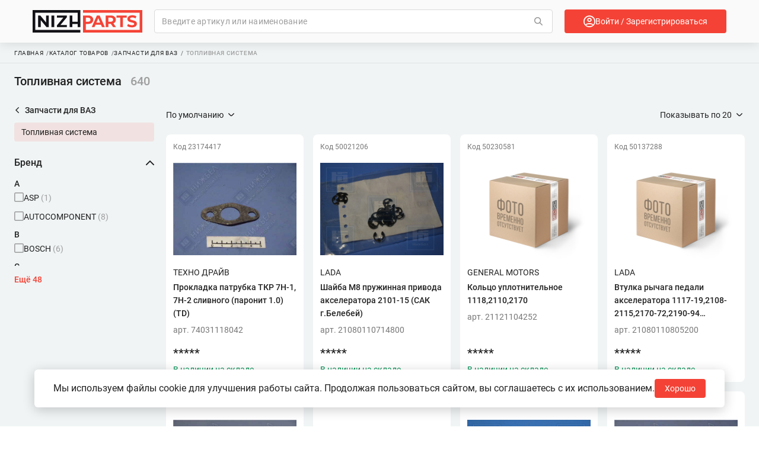

--- FILE ---
content_type: application/javascript; charset=UTF-8
request_url: https://nizhparts.ru/_nuxt/7b1f5b4.js
body_size: 16
content:
(window.webpackJsonp=window.webpackJsonp||[]).push([[3],{1050:function(n,o,t){n.exports={}},1051:function(n,o,t){n.exports={}},1052:function(n,o,t){n.exports={}},1053:function(n,o,t){n.exports={}},1054:function(n,o,t){n.exports={}},1055:function(n,o,t){n.exports={}},1056:function(n,o,t){n.exports={}},1057:function(n,o,t){n.exports={}},1058:function(n,o,t){n.exports={}},1059:function(n,o,t){n.exports={}}}]);

--- FILE ---
content_type: image/svg+xml
request_url: https://nizhparts.ru/_nuxt/img/head__logo.10f95e6.svg
body_size: 1685
content:
<svg width="185" height="38" viewBox="0 0 185 38" fill="none" xmlns="http://www.w3.org/2000/svg">
<path d="M12.9225 9.12678H9.13709V28.8602H13.6534V16.8845L23.4954 28.8602H27.2481V9.12678H22.7448V21.1089L12.9225 9.12678ZM36.4178 9.12678H31.8493V28.8602H36.4178V9.12678ZM57.8313 9.12678H40.9733V12.8492H51.8073L40.9733 25.8875V28.8471H57.8182V25.1312H46.9908L57.7986 12.093L57.8313 9.12678ZM80.5239 28.8537V0H0V38H80.5108V33.4366H4.56855V4.56339H75.9358V19.7008H66.9618V9.12678H62.3933V28.8602H66.9618V23.5667H75.9358V28.8602L80.5239 28.8537Z" fill="#121216"/>
<path d="M85.0795 0V4.56339H180.432V33.4301H89.648V23.4232H93.6292C95.1958 23.4619 96.7528 23.1686 98.1977 22.5627C99.4145 22.0513 100.451 21.1887 101.174 20.0854C101.88 18.9505 102.239 17.6338 102.205 16.2978C102.24 14.9538 101.876 13.6294 101.161 12.4907C100.434 11.3908 99.3988 10.5292 98.1847 10.0134C96.7417 9.39995 95.1839 9.10209 93.6161 9.13982H85.0664V38H184.987V0H85.0795ZM89.648 12.8557H93.3746C94.4904 12.7779 95.5983 13.0915 96.5074 13.7423C96.871 14.057 97.1568 14.4514 97.3424 14.8947C97.5281 15.3381 97.6086 15.8183 97.5777 16.2978C97.606 16.7723 97.5242 17.2469 97.3385 17.6846C97.1528 18.1222 96.8684 18.511 96.5074 18.8207C95.5983 19.4715 94.4904 19.7851 93.3746 19.7073H89.648V12.8557ZM104.352 28.8602L106.101 24.6358H115.271L117.02 28.8602H121.824L112.987 9.12678H108.47L99.6662 28.8602H104.352ZM110.702 13.6119L113.835 21.1676H107.57L110.702 13.6119ZM139.302 20.0854C140.025 18.9567 140.393 17.6375 140.359 16.2978C140.393 14.9538 140.03 13.6294 139.315 12.4907C138.588 11.3908 137.553 10.5292 136.339 10.0134C134.896 9.39995 133.338 9.10209 131.77 9.13982H123.22V28.8602H127.789V23.3646H131.992L135.803 28.8602H140.718L136.286 22.5236C137.505 22.023 138.549 21.175 139.289 20.0854H139.302ZM134.648 18.8272C133.743 19.4875 132.634 19.8083 131.515 19.7334H127.789V12.8557H131.515C132.631 12.7779 133.739 13.0915 134.648 13.7423C135.017 14.0548 135.308 14.4479 135.499 14.8912C135.69 15.3344 135.777 15.8158 135.751 16.2978C135.777 16.7739 135.694 17.2497 135.509 17.6891C135.323 18.1284 135.04 18.5199 134.681 18.8338L134.648 18.8272ZM152.374 28.8667V12.8557H158.692V9.12678H141.462V12.8492H147.78V28.8602L152.374 28.8667ZM170.407 24.9552C169.516 25.3987 168.522 25.5967 167.529 25.5289C166.341 25.5248 165.16 25.3357 164.03 24.9683C162.943 24.6343 161.916 24.1281 160.989 23.4689L159.436 26.9044C160.495 27.6642 161.685 28.2232 162.947 28.5538C164.418 28.9846 165.943 29.2041 167.476 29.2057C169.05 29.2478 170.615 28.9706 172.078 28.3908C173.217 27.9393 174.203 27.1699 174.917 26.1743C175.537 25.2662 175.865 24.1903 175.856 23.0908C175.917 21.9567 175.551 20.8409 174.832 19.9616C174.163 19.1944 173.313 18.6071 172.358 18.2536C171.15 17.821 169.916 17.4618 168.664 17.1779C167.546 16.9687 166.452 16.6431 165.401 16.2066C165.09 16.0958 164.822 15.8915 164.632 15.6217C164.443 15.352 164.342 15.0301 164.344 14.7006C164.342 14.3723 164.425 14.0491 164.585 13.7624C164.745 13.4757 164.977 13.2352 165.257 13.0643C166.125 12.5913 167.11 12.3764 168.096 12.445C170.039 12.4712 171.939 13.011 173.605 14.0096L175.015 10.5414C174.035 9.94646 172.97 9.50663 171.856 9.23761C170.645 8.93735 169.402 8.78629 168.155 8.78779C166.593 8.7461 165.038 9.02339 163.587 9.60268C162.453 10.0526 161.476 10.8229 160.774 11.8192C160.158 12.7386 159.835 13.8226 159.847 14.9288C159.787 16.0728 160.152 17.1985 160.872 18.0906C161.537 18.8629 162.388 19.453 163.345 19.8051C164.55 20.2297 165.779 20.5823 167.026 20.8612C168.005 21.0829 168.782 21.2915 169.356 21.5131C169.87 21.6687 170.349 21.9234 170.766 22.2628C170.94 22.4025 171.081 22.5803 171.176 22.7826C171.271 22.9849 171.318 23.2063 171.314 23.4297C171.313 23.746 171.227 24.0561 171.064 24.327C170.9 24.598 170.667 24.8196 170.387 24.9683" fill="#F44336"/>
</svg>
